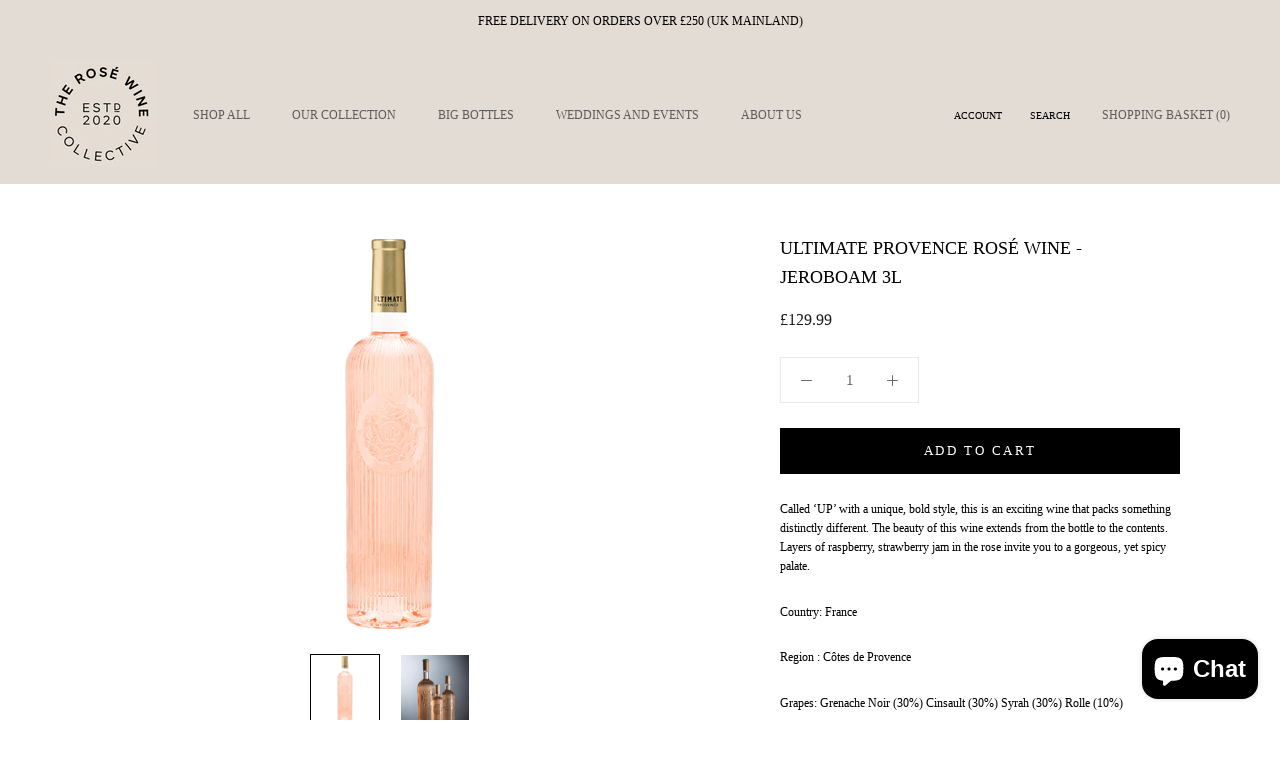

--- FILE ---
content_type: text/javascript
request_url: https://www.therosewinecollective.com/cdn/shop/t/4/assets/custom.js?v=63486170281340025851687446422
body_size: -565
content:
$(".ad_to_cart_coll").click(function(){var ID=$(this).attr("data-var_id");addItemToCart(ID,1),$(".cart_dr").trigger("click")});function addItemToCart(variant_id,qty){data={id:variant_id,quantity:qty},jQuery.ajax({type:"POST",url:"/cart/add.js",data:data,dataType:"json",success:function(){document.documentElement.dispatchEvent(new CustomEvent("cart:refresh",{bubbles:!0}))}})}
//# sourceMappingURL=/cdn/shop/t/4/assets/custom.js.map?v=63486170281340025851687446422
